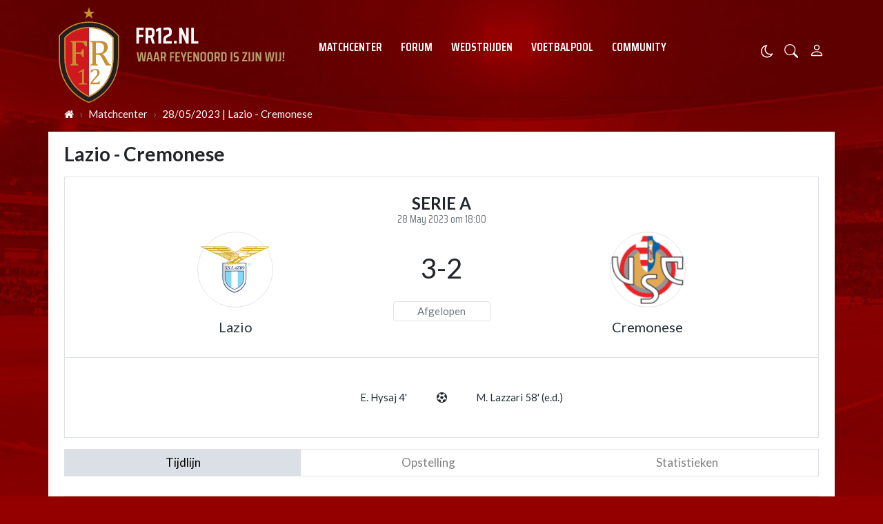

--- FILE ---
content_type: text/html; charset=UTF-8
request_url: https://www.fr12.nl/matchcenter/match/Serie%20A/lazio-cremonese-20222023-serie-a-2023-05-28-180000/18548147
body_size: 15197
content:
<!doctype html>
<html lang="nl">
<head>
    <meta charset="utf-8">
    <meta http-equiv="x-ua-compatible" content="ie=edge"/>
    <meta name="viewport" content="width=device-width, initial-scale=1, maximum-scale=1, user-scalable=0">
    <meta name="csrf-token" content="">
    <link rel="dns-prefetch" href="https://fonts.gstatic.com">
    <link rel="preconnect" href="https://fonts.gstatic.com" crossorigin>
    <link rel="preload" as="font" type="font/woff2" crossorigin href="https://fonts.gstatic.com/s/sairacondensed/v11/EJRLQgErUN8XuHNEtX81i9TmEkrnfc9Q962fhC61Hg.woff2">
    <link rel="preload" as="font" type="font/woff2" crossorigin href="https://fonts.gstatic.com/s/lato/v24/S6uyw4BMUTPHjx4wXiWtFCc.woff2">
    <link rel="preload" as="font" type="font/woff2" crossorigin href="https://fonts.gstatic.com/s/lato/v24/S6u9w4BMUTPHh6UVSwiPGQ3q5d0.woff2">
    <link rel="preload" as="font" type="font/woff2" crossorigin href="https://fonts.gstatic.com/s/sairacondensed/v11/EJROQgErUN8XuHNEtX81i9TmEkrvoutF2o-Srg.woff2">
    <link rel="preload" as="font" type="font/woff2" crossorigin href="https://fonts.gstatic.com/s/lato/v24/S6uyw4BMUTPHjxAwXiWtFCfQ7A.woff2">
    <link rel="alternate" type="application/rss+xml" href="https://www.fr12.nl/sitemap/news.xml">
            <link rel="icon" href="https://r.testifier.nl/Acbs8526SDKI/resizing_type:fill/plain/https%3A%2F%2Fs3-newsifier.ams3.digitaloceanspaces.com%2Ffr12.nl%2Fimages%2F2021-05%2Ffavicon-60a66eaf35789.ico@webp" type="image/x-icon"/>
        <link rel="shortcut icon" href="https://r.testifier.nl/Acbs8526SDKI/resizing_type:fill/plain/https%3A%2F%2Fs3-newsifier.ams3.digitaloceanspaces.com%2Ffr12.nl%2Fimages%2F2021-05%2Ffavicon-60a66eaf35789.ico@webp" type="image/x-icon"/>
        <link rel="stylesheet" href="https://cdnjs.cloudflare.com/ajax/libs/font-awesome/4.7.0/css/font-awesome.min.css" integrity="sha512-SfTiTlX6kk+qitfevl/7LibUOeJWlt9rbyDn92a1DqWOw9vWG2MFoays0sgObmWazO5BQPiFucnnEAjpAB+/Sw==" crossorigin="anonymous" />
            <link rel="manifest" href="/manifest.json">
        <meta name="apple-mobile-web-app-capable" content="yes">
        <meta name="apple-mobile-web-app-status-bar-style" content="default">
        <meta name="apple-mobile-web-app-title" content="FR12.nl">
        <link rel="apple-touch-icon" href="https://r.testifier.nl/Acbs8526SDKI/resizing_type:fill/width:114/plain/https%3A%2F%2Fs3-newsifier.ams3.digitaloceanspaces.com%2Ffr12.nl%2Fimages%2F2022-06%2Fimage-61fbe715ebab7-62a8569e33a4d.png@webp">
                <link rel="apple-touch-startup-image" media="(device-width: 375px) and (device-height: 812px) and (-webkit-device-pixel-ratio: 3)" href="https://r.testifier.nl/Acbs8526SDKI/resizing_type:fill/width:1125/height:2436/plain/https%3A%2F%2Fs3-newsifier.ams3.digitaloceanspaces.com%2Ffr12.nl%2Fimages%2F2022-06%2Flogo-splash-fr12-62a8572552b49.png@webp">
        <link rel="apple-touch-startup-image" media="(device-width: 375px) and (device-height: 667px) and (-webkit-device-pixel-ratio: 2)" href="https://r.testifier.nl/Acbs8526SDKI/resizing_type:fill/width:750/height:1334/plain/https%3A%2F%2Fs3-newsifier.ams3.digitaloceanspaces.com%2Ffr12.nl%2Fimages%2F2022-06%2Flogo-splash-fr12-62a8572552b49.png@webp">
        <link rel="apple-touch-startup-image" media="(device-width: 414px) and (device-height: 736px) and (-webkit-device-pixel-ratio: 3)" href="https://r.testifier.nl/Acbs8526SDKI/resizing_type:fill/width:1242/height:2208/plain/https%3A%2F%2Fs3-newsifier.ams3.digitaloceanspaces.com%2Ffr12.nl%2Fimages%2F2022-06%2Flogo-splash-fr12-62a8572552b49.png@webp">
        <link rel="apple-touch-startup-image" media="(device-width: 320px) and (device-height: 568px) and (-webkit-device-pixel-ratio: 2)" href="https://r.testifier.nl/Acbs8526SDKI/resizing_type:fill/width:640/height:1136/plain/https%3A%2F%2Fs3-newsifier.ams3.digitaloceanspaces.com%2Ffr12.nl%2Fimages%2F2022-06%2Flogo-splash-fr12-62a8572552b49.png@webp">
        <link rel="apple-touch-startup-image" media="(device-width: 768px) and (device-height: 1024px) and (-webkit-device-pixel-ratio: 2)" href="https://r.testifier.nl/Acbs8526SDKI/resizing_type:fill/width:1536/height:2048/plain/https%3A%2F%2Fs3-newsifier.ams3.digitaloceanspaces.com%2Ffr12.nl%2Fimages%2F2022-06%2Flogo-splash-fr12-62a8572552b49.png@webp">
        <link rel="apple-touch-startup-image" media="(device-width: 834px) and (device-height: 1112px) and (-webkit-device-pixel-ratio: 2)" href="https://r.testifier.nl/Acbs8526SDKI/resizing_type:fill/width:1668/height:2224/plain/https%3A%2F%2Fs3-newsifier.ams3.digitaloceanspaces.com%2Ffr12.nl%2Fimages%2F2022-06%2Flogo-splash-fr12-62a8572552b49.png@webp">
        <link rel="apple-touch-startup-image" media="(device-width: 1024px) and (device-height: 1366px) and (-webkit-device-pixel-ratio: 2)" href="https://r.testifier.nl/Acbs8526SDKI/resizing_type:fill/width:2048/height:2732/plain/https%3A%2F%2Fs3-newsifier.ams3.digitaloceanspaces.com%2Ffr12.nl%2Fimages%2F2022-06%2Flogo-splash-fr12-62a8572552b49.png@webp">
                <meta name="theme-color" content="#FFF" />
    
    <script>
        let register_title = "Registreren"
    </script>
    <link href="https://fonts.googleapis.com/css2?family=Lato:ital,wght@0,400;0,700;1,400;1,700&family=Saira+Condensed:wght@400;600;700&display=swap" rel="stylesheet">
    
    <link rel="stylesheet" href="/assets/cdn/default_fr12/css/app.css?v=1769086957">
    
        <script defer data-api="https://analytics.newsifier.nl/api/event" src="/vendor/plausible/script.manual.js"></script>

<script>
    // Enhanced Google Discover detection
    function isGoogleDiscover() {
        const referrer = document.referrer.toLowerCase();
        const userAgent = navigator.userAgent.toLowerCase();

        return (
            referrer.includes('googlequicksearch') ||
            referrer.includes('quicksearchbox') ||
            referrer.includes('google') && (
                userAgent.includes('android') &&
                (userAgent.includes('googleapp') || userAgent.includes('quicksearch'))
            )
        );
    }


    // Track pageview with Discover detection
    function trackPageview() {
        try {
            const isDiscover = isGoogleDiscover();
            const props = isDiscover ? {
                googleDiscover: 1
            } : undefined;


            if (typeof plausible === 'undefined') {
                console.error('Plausible is not loaded');
                return;
            }

            // Send the pageview event to Plausible
            plausible('pageview', {
                props
            });
        } catch (error) {
            console.error('Error tracking pageview:', error);
        }
    }

    // Initialize tracking when DOM is ready
    document.addEventListener('DOMContentLoaded', trackPageview);
</script>


    <!-- //TODO_TEMPLATE_CHANGE -->
    
    <title>Wedstrijd Lazio - Cremonese</title>

<script src="https://tags.refinery89.com/fr12nl.js" async></script>

<style>
/* desktop-billboard-atf */
@media (min-width: 992px) {
  .r89-desktop-billboard-atf {
    min-height: 250px;
    margin-top: 20px;
    margin-bottom: 20px
  }
}

/* desktop-leaderboard-atf */
@media (min-width: 992px) {
  .r89-desktop-leaderboard-atf {
    min-height: 90px;
    margin-left: -15px;
  }
}

/* mobile-billboard-top */
@media (max-width: 991px) {
  .r89-mobile-billboard-top {
    min-height: 250px;
    margin-top: 20px;
    margin-bottom: 20px
  }
}

/* desktop-hpa-atf */
@media (min-width: 992px) {
  .r89-desktop-hpa-atf {
    min-height: 600px;
    margin-top: 20px;
    margin-bottom: 20px
  }
}

/* desktop-rectangle-btf */
@media (min-width: 992px) {
  .r89-desktop-rectangle-btf {
    min-height: 250px;
    margin-top: 20px;
    margin-bottom: 20px
  }
}

/* mobile-rectangle-low */
@media (max-width: 991px) {
  .r89-mobile-rectangle-low {
    min-height: 250px;
    margin-top: 20px;
    margin-bottom: 20px
  }
}
</style>


<style>
.bg-dark {
  background: none !important;
}

.bg-dark body {
  color: #FFF;
}

.js-dark a {
  color: #FFF;
}

.js-dark .col-12.px-md-2 {
  padding: 0 !important;
}

.js-dark .bg-dark {
  background: #444 !important;
  color: #FFF;
}

.js-dark table {
  color: #FFF;
  background-color: #222;
}

.js-dark .border.border-light {
  border: 0 !important;
}

.js-dark .bg-light {
  background-color: #222 !important;
}

.js-dark #sidebar-comments-container {
  border: 0 !important;
}

.js-dark #comments_container .bg-white,
.js-dark .badge-light,
.js-dark .heading.h6 {
  background-color: #222 !important;
}

.js-dark .bg-white,
.js-dark .page-link {
  background-color: #111 !important;
  color: #EEE;
}

.js-dark .bg-white a,
.js-dark h1,
.js-dark h2,
.js-dark h3 {
  color: #EEE;
}

.js-dark .text-muted {
  color: #DDD !important;
}

.js-dark {
  background-color: #000;
}

.js-dark .text-dark {
  color: #DDD !important;
}

.js-dark .list-group-item:not(.card-header) {
  background-color: #333 !important;
  color: #EEE;
  border-left: 0 !important;
  border-right: 0 !important;
  border-color: #444 !important;
}

.js-dark .list-group-item a {
  color: #EEE !important;
}

.js-dark .border-top,
.border-bottom,
.border-bottom-0,
.border-0 {
  border-color: #666 !important;
  border: 0 !important;
}

.js-dark .read-more article {
  background: #B10025;
}

.js-dark .read-more h4,
.read-more .arrow {
  color: #EEE;
}

.js-dark .read-more .arrow {
  border-color: rgba(255, 255, 255, 0.25);
}

.js-dark .poll-wrapper div {
  border: 0;
}

.js-dark blockquote footer {
  background: none;
  color: #DDD !important;
}

.js-dark .text-black {
  color: #FFF !important;
}

.js-dark .navbar-collapse.bg-dark {
  background-color: #222 !important;
}

a.text-dark:focus,
a.text-dark:hover {
  color: #FFF !important;
}

.btn:hover {
  color: #FFF;
}

article .article_content a {
  text-decoration: underline;
}

.js-dark .btn-light {
  background-color: #555;
  border-color: #555;
  color: #FFF;
}

.js-dark h1,
.js-dark h2,
.js-dark h3 {
  color: #262626;
}

.modal-content h2 {
  color: #FFF;
}

.js-dark .bg-white a,
.js-dark h1,
.js-dark h2,
.js-dark h3 {
  color: #eee;
}

.js-dark .btn-secondary {
  background-color: #B69E6C;
}

.js-dark article.bg-white .article_content a {
  color: #fd0e25;
}

a.text-dark:focus,
a.text-dark:hover {
  color: #333 !important;
}

a.btn-primary.text-dark:focus,
a.btn-primary.text-dark:hover {
  color: #fff !important;
}

.js-dark a.text-dark:focus,
.js-dark a.text-dark:hover {
  color: #fff !important;
}

.js-dark .btn:hover {
  color: #212529;
}

.js-dark .btn:hover {
  color: #fff;
}

.js-dark table.table-medals tbody tr:first-child {
  color: #333 !important;
}

.js-dark table.table-medals tbody tr:nth-child(2) {
  color: #333 !important;
}

.js-dark table.table-medals tbody tr:nth-child(3) {
  color: #333 !important;
}

.js-dark .border {
  border: 0 !important;
}

.js-dark .btn-secondary {
  border: 0 !important;
  color: #eee;
}

.js-dark .btn-secondary:hover {
  background-color: #493C31;
  color: #FFF;
}

.js-dark .table th,
.js-dark .table td {
  border-color: #444;
}

.js-dark textarea {color:#FFF;} 

.js-dark .btn-danger-light {background-color: #dc3545;}

.number {display:none;}

.card-title .badge.badge-secondary {display:none;}

.container-fluid.bg-dark {background:#FFF !important;}
.js-dark .container-fluid.bg-dark {background:#111 !important;}

#mom_vote .text-right.border-top-md-0 span.float-right {
    width: auto !important;
}

.sda {margin-bottom:15px;margin-top:15px;}

.match-widget .pb-4.text-capitalize, .match-widget .tab-content {display:none;}

.js-dark .live-minute {color:#FFF;}

html, body {
    max-width: 100%;
    overflow-x: hidden;
}
</style>
<script type="text/javascript">
    (function(c,l,a,r,i,t,y){
        c[a]=c[a]||function(){(c[a].q=c[a].q||[]).push(arguments)};
        t=l.createElement(r);t.async=1;t.src="https://www.clarity.ms/tag/"+i;
        y=l.getElementsByTagName(r)[0];y.parentNode.insertBefore(t,y);
    })(window, document, "clarity", "script", "a6305ukpz4");
</script>


    
    <!-- head emd is last element in head tag -->
    <script>

    let darkmodekey = 'dark-mode';
    let fontSizeKey = 'font-size-key';
    function setLayoutModeInLocalStorage(mode)
    {
        let val = "0";
        if( mode == "dark-mode" )
            val = "1";
        localStorage.setItem(darkmodekey,val);
    }
    function manageDarkMode()
    {
        var data = localStorage.getItem(darkmodekey);
        if(data && data == "1")
        {
            applyLayoutMode("dark-mode");
        }
        else
        {
            applyLayoutMode("light-mode");
        }
    }
    function manageFontSize()
    {
        var data = localStorage.getItem(fontSizeKey);
        if(data && data == "big")
        {
            document.documentElement.style.fontSize = "20px";
        }else{
            document.documentElement.style.fontSize = "16px"
        }
    }
    function hasClass(ele,cls) {
        return ele.className.match(new RegExp('(\\s|^)'+cls+'(\\s|$)'));
    }
    function getLayoutMode()
    {
        return hasClass(document.documentElement , 'js-dark' ) || hasClass(document.documentElement , 'dark' ) ? "dark-mode" : "light-mode";
    }
    function applyLayoutMode(mode)
    {

        if( !document.documentElement ) return ;

        if( mode == "dark-mode" )
        {
            if(document.documentElement.hasAttribute("is-tailwind")) {
                document.documentElement.classList.add('dark');// for tailwind apps
            } else {
                document.documentElement.classList.add("js-dark");
            }
        }
        if( mode == "light-mode" )
        {
            
            if(document.documentElement.hasAttribute("is-tailwind")) {
                document.documentElement.classList.remove('dark');// for tailwind apps 
            } else {
                document.documentElement.classList.remove("js-dark");
            }
        }
        setLayoutModeInLocalStorage(mode);
    }
    function setLayoutMode(mode,options = {})
    {
        applyLayoutMode(mode);
        if( !(options.callApi === 0) )
            updateUserLayout(mode);
    }
    function initializeLayout(){
        manageDarkMode();
        manageFontSize();
    }
    initializeLayout();
    document.addEventListener('readystatechange', initializeLayout);


</script>



</head>
<body class="nav-mobile-push">
    <div class="toast d-none" role="alert" style="z-index:1000000000;position: fixed; bottom: 0px; right: -129px;" aria-live="assertive" aria-atomic="true">
  <div class="toast-header">
    
    <strong class="mr-auto">Nieuw kennisgeving</strong>
    <small>Nu</small>
    <button type="button" class="ml-2 mb-1 close" data-dismiss="toast" aria-label="Close">
      <span aria-hidden="true">&times;</span>
    </button>
  </div>
  <div class="toast-body">
   
  </div>
</div>    <input type="hidden" id="comments_message" value="reacties" />
<input type="hidden" id="is_featured_comment_enabled" value="1" />
<input type="hidden" id="mom_voting_message" value="Bedankt voor het stemmen!" />

<input type="hidden"  value="0" id="show_author" />
<input type="hidden"  value="10" id="sidebar_total_articles" />
<input type="hidden"  value="https://cloud3-service.newsifier.nl" id="actions_api_url" />
<input type="hidden"  value="https://karma-stats-service.newsifier.nl" id="karma_api_url" />
<input type="hidden"  value="www.fr12.nl" id="tenant_name" />


<input type="hidden"   value="fr12.newsifier.com" id="tenant_id" />
<input type="hidden"  value="1" id="show_web_push_alarm" />
<input type="hidden"  value="" id="popup_last_update_at" />
<input type="hidden"  value="" id="smartbar_last_update_at" />
<input type="hidden"  value="Feyenoord" id="favorite_team" />

<input type="hidden"  value="imgproxy" id="image_service" />
<input type="hidden"  value="https://r.testifier.nl" id="image_service_host" />

<input type="hidden"  value="nl" id="lang" />
<input type="hidden" id="karma_service_url" value="https://karma-stats-service.newsifier.nl" />
<input type="hidden" id="soccer_service_url" value="https://api-soccer.newsifier.nl" />

<input type="hidden" id="likes_message" value="Likes" />

<input type="hidden"  value="default_fr12" id="tenant_folder" />
<input type="hidden"  value="nodejs" id="api_source" />
<input type="hidden"  value="FR12.nl" id="website_name" />
<input type="hidden"  value="multimirror" id="broadcast_driver" />
<input type="hidden" id="me" value="" data-notifications-popup="" />

<input type="hidden"  value="1769086957" id="files_version" />
<input type="hidden"  value="https://api-soccer.newsifier.nl" id="soccer_service_url" />

<input type="hidden" id="socket_new_comment_message" value="nieuwe reacties tonen" />
<input type="hidden" id="front_custom_code" value="" />
    <input type="hidden"  value="Eredivisie" id="main_league" />

            <input type="hidden" id="display-pop-up" value="">

    
    <input id="user_id" type="hidden" value="0">

<div class="modal fade" id="staticBackdrop" data-keyboard="false" tabindex="-1" aria-labelledby="staticBackdropLabel" aria-hidden="true" data-redirect-action="">
    <div class="modal-dialog modal-dialog-centered">
        <div class="modal-content p-5 bg-black text-white">
            <div id="guest_user_section" style="display: block">
              
            </div>
            <div id="logged_user_section" style="display: block">

                <div class="alert alert-success login-alert d-none" role="alert">
                    Je bent nu ingelogd! De popup zal nu automatisch sluiten ..
                </div>

                <a id="my_profile_btn" href="https://www.fr12.nl/user/profile" class="d-none my-profile-menu btn btn-block btn-primary rounded-0 py-3 font-weight-bold text-dark">
                    <span>Mijn profiel</span>
                </a>
                <a href="#" class="public-profile-btn d-none btn btn-block btn-primary rounded-0 py-3 font-weight-bold text-dark">
                    <span>Statistieken</span>
                </a>
                <a href="#" class="d-none btn btn-danger btn-block rounded-0 py-3 text-uppercase js-logout">
                    <i data-feather="log-out"></i><span>Uitloggen
                    </span>
                </a>
            </div>
            <div id="not_verified_user_section" style="display:none">
                <div class="alert alert-primary" role="alert">
                    Controleer je e-mail om je account te verifiëren!
                </div>
            </div>
        </div>
    </div>
</div>


<div class="modal fade" id="importedUser" data-keyboard="false" tabindex="-1" aria-labelledby="staticBackdropLabel" aria-hidden="true" data-redirect-action="">
    <div class="modal-dialog modal-dialog-centered">
        <div class="modal-content p-4">

            <div >
                <h2>Inloggen</h2>
                <div class="alert px-0" role="alert">
                    Omdat we gemigreerd zijn naar een ander CMS moet je je wachtwoord opnieuw instellen. Dit komt omdat wij je wachtwoord versleuteld hebben opgeslagen en wij deze dus niet meeverhuisd hebben naar ons nieuwe CMS. We sturen je nu direct een e-mail waarmee je wachtwoord opnieuw kan instellen. Daarna kun je meteen inloggen met je gebruikersnaam en je nieuwe wachtwoord.
                </div>
            </div>
        </div>
    </div>
</div>

<header>
    <div class="container-fluid">
        <div class="container">
            <div class="row">
                <div class="col-6 col-lg-4 d-flex align-items-center header_size">
                    <a href="/" class="navbar-brand">
                        <img src="/assets/images/fr12-desktop.svg" class="d-none d-lg-block" style="position:absolute;bottom:-10px;z-index:1;" alt="FR12.nl">
                        <img src="/assets/images/fr12-mobile.svg" class="d-block d-lg-none" style="position:absolute;top:15px;z-index:1;" alt="FR12.nl">
                    </a>
                </div>
                <div class="col-lg-6 d-none d-lg-block align-items-center main-nav">
                    <div class="container-fluid h-100 w-100 smart-scroll shadow-sm scrollbar-hide px-0" style="height:48px;line-height:34px">
                        <div class="row d-flex align-items-center h-100">
                            <div class=" container main px-0">
                                <div class="row">
                                    <div class="col">
                                                                                <ul class="nav font-secondary text-uppercase font-weight-bold scroll scrollbar-hide">
                                                                                        <li class="nav-item px-1 px-md-2 py-2 mr-0"> <!-- active -->
                                                <a class="nav-link px-1 py-0 text-white" href="https://www.fr12.nl/matchcenter" >Matchcenter</a>
                                            </li>
                                                                                        <li class="nav-item px-1 px-md-2 py-2 mr-0"> <!-- active -->
                                                <a class="nav-link px-1 py-0 text-white" href="/forum" >Forum</a>
                                            </li>
                                                                                        <li class="nav-item px-1 px-md-2 py-2 mr-0"> <!-- active -->
                                                <a class="nav-link px-1 py-0 text-white" href="https://www.fr12.nl/matchcenter/team/Feyenoord" >Wedstrijden</a>
                                            </li>
                                                                                        <li class="nav-item px-1 px-md-2 py-2 mr-0"> <!-- active -->
                                                <a class="nav-link px-1 py-0 text-white" href="https://www.fr12.nl/football-pool/predictions/" >Voetbalpool</a>
                                            </li>
                                                                                        <li class="nav-item px-1 px-md-2 py-2 mr-0"> <!-- active -->
                                                <a class="nav-link px-1 py-0 text-white" href="/community" >Community</a>
                                            </li>
                                                                                    </ul>
                                                                            </div>
                                </div>
                            </div>
                        </div>
                    </div>
                </div>
                <div class="col-6 col-lg-2 d-flex align-items-center justify-content-end header_size">

                    <a href="#" style="margin-top:9px;" class="mr-3 js-color-switch">
                        <i class="fa fa-moon-o d-none" aria-hidden="true" style="color: #FFF;font-size: 1.42em;"></i>
                        <i class="fa fa-sun-o d-none" aria-hidden="true" style="color: #FFF;font-size: 1.42em;"></i>
                    </a>
                    <script>
                        window.addEventListener('load', function () {
                            $( ".js-color-switch" ).on( "click", function() {
                                if (getLayoutMode() == 'light-mode') {
                                    $('.js-color-switch .fa-moon-o').addClass('d-none');
                                    $('.js-color-switch .fa-sun-o').removeClass('d-none');
                                    setLayoutMode('dark-mode');
                                    console.log('dark mode');
                                } else {
                                    $('.js-color-switch .fa-moon-o').removeClass('d-none');
                                    $('.js-color-switch .fa-sun-o').addClass('d-none');
                                    setLayoutMode('light-mode');
                                    console.log('light mode');
                                }
                            });
                            if (getLayoutMode() == 'light-mode') {
                                $('.js-color-switch .fa-moon-o').removeClass('d-none');
                                $('.js-color-switch .fa-sun-o').addClass('d-none');
                            } else {
                                $('.js-color-switch .fa-moon-o').addClass('d-none');
                                $('.js-color-switch .fa-sun-o').removeClass('d-none');
                            }
                        });
                    </script>
                    
                    <a data-toggle="collapse" href="#search-input-box" aria-label="search" role="button" aria-expanded="false" aria-controls="search-input-box" class="text-white mr-3" style="font-size:1.3em;margin-top:3px;">
                        <svg width="1em" height="1em" viewBox="0 0 16 16" class="bi bi-search" fill="currentColor" xmlns="http://www.w3.org/2000/svg">
                            <path fill-rule="evenodd" d="M10.442 10.442a1 1 0 0 1 1.415 0l3.85 3.85a1 1 0 0 1-1.414 1.415l-3.85-3.85a1 1 0 0 1 0-1.415z" />
                            <path fill-rule="evenodd" d="M6.5 12a5.5 5.5 0 1 0 0-11 5.5 5.5 0 0 0 0 11zM13 6.5a6.5 6.5 0 1 1-13 0 6.5 6.5 0 0 1 13 0z" />
                        </svg>
                    </a>
                    <style>
    .notifications {
        max-width:100%;
        min-width:336px;
    }

    .notifications-wrapper {
        overflow:auto;
        max-height:250px;
    }
</style>


<a class="text-white position-relative mr-3 d-none" role="button" data-toggle="dropdown" data-target="#" id="user_notifications_dropdown" href="#" aria-label="Notification" style="font-size:1.4em;margin-top:3px;">
    <svg width="1em" height="1em" viewBox="0 0 16 16" class="bi bi-bell" fill="currentColor" xmlns="http://www.w3.org/2000/svg">
        <path d="M8 16a2 2 0 0 0 2-2H6a2 2 0 0 0 2 2z" />
        <path fill-rule="evenodd" d="M8 1.918l-.797.161A4.002 4.002 0 0 0 4 6c0 .628-.134 2.197-.459 3.742-.16.767-.376 1.566-.663 2.258h10.244c-.287-.692-.502-1.49-.663-2.258C12.134 8.197 12 6.628 12 6a4.002 4.002 0 0 0-3.203-3.92L8 1.917zM14.22 12c.223.447.481.801.78 1H1c.299-.199.557-.553.78-1C2.68 10.2 3 6.88 3 6c0-2.42 1.72-4.44 4.005-4.901a1 1 0 1 1 1.99 0A5.002 5.002 0 0 1 13 6c0 .88.32 4.2 1.22 6z" />
    </svg> 

    <span id="notifications-badge-counter" class="rounded-circle bg-danger border position-absolute text-center d-none should-hide-on-clear" style="border-color:#FFF;height:16px;width:16px;line-height:14px;font-size:0.4em;right:-6px;top:2px;"></span>

</a>

<ul class="dropdown-menu notifications dropdown-menu-right m-0 p-0 border-0 shadow-sm" role="menu" aria-labelledby="user_notifications_dropdown" style="font-size:0.9rem;line-height:normal;">
    <div class="notification-heading mx-2 border-bottom py-3 font-secondary">
        <div class="d-flex align-items-center">
            <div class="col">
                <h4 class="m-0">Notificaties</h4>
            </div>
            <div class="col text-right">
                <a class="small d-none" href="#" id="mark_all_ar_read">
                    <span style="display: none" id="mark_all_as_read_spinner" class="spinner-border spinner-border-sm" role="status" aria-hidden="true"></span> 
                    Alles als gelezen markeren
                </a>
            </div>
        </div>
    </div>
    <div class="row w-100">
        <span style="display: none" id="user_notifications_spinner" class="m-auto spinner-border spinner-border-sm" role="status" aria-hidden="true"></span>
    </div>
    <div class="notifications-wrapper" id="user_notifications" style="line-height:normal !important;"></div>
    <div class="notification-footer py-3 mx-2 overflow-hidden">
        <a id="notifications_load_more" href="#" class="small pull-left d-none" onclick="loadMoreNotifications();return false;" >
            <span style="display: none" id="read_more_spinner" class="spinner-border spinner-border-sm" role="status" aria-hidden="true"></span>
            Lees meer
        </a>
        <a href="/user/profile" class="small pull-right">
            Notificaties Instellingen
        </a>
    </div>
</ul> 
                    <a class="text-white" aria-label="Person" style="font-size:1.5em;" href="#" id="login_menu" data-toggle="modal" data-target="#staticBackdrop">
                        <svg width="1em" height="1em" viewBox="0 0 16 16" class="bi bi-person" fill="currentColor" xmlns="http://www.w3.org/2000/svg">
                            <path fill-rule="evenodd" d="M10 5a2 2 0 1 1-4 0 2 2 0 0 1 4 0zM8 8a3 3 0 1 0 0-6 3 3 0 0 0 0 6zm6 5c0 1-1 1-1 1H3s-1 0-1-1 1-4 6-4 6 3 6 4zm-1-.004c-.001-.246-.154-.986-.832-1.664C11.516 10.68 10.289 10 8 10c-2.29 0-3.516.68-4.168 1.332-.678.678-.83 1.418-.832 1.664h10z" />
                        </svg>
                    </a>

                </div>
            </div>
        </div>
    </div>
</header>

<div class="container-fluid smart-scroll shadow-sm d-block d-lg-none" style="height:48px;line-height:34px">
    <div class="row bg-red">
        <div class="container-fluid main">
            <div class="row">
                <div class="col">
                                            <ul class="nav font-secondary text-uppercase font-weight-bold scroll">
                                                        <li class="nav-item"> <!-- active -->
                                <a class="nav-link px-md-3 px-1 text-white" href="https://www.fr12.nl/matchcenter" >Matchcenter</a>
                            </li>
                                                        <li class="nav-item"> <!-- active -->
                                <a class="nav-link px-md-3 px-1 text-white" href="/forum" >Forum</a>
                            </li>
                                                        <li class="nav-item"> <!-- active -->
                                <a class="nav-link px-md-3 px-1 text-white" href="https://www.fr12.nl/matchcenter/team/Feyenoord" >Wedstrijden</a>
                            </li>
                                                        <li class="nav-item"> <!-- active -->
                                <a class="nav-link px-md-3 px-1 text-white" href="https://www.fr12.nl/football-pool/predictions/" >Voetbalpool</a>
                            </li>
                                                        <li class="nav-item"> <!-- active -->
                                <a class="nav-link px-md-3 px-1 text-white" href="/community" >Community</a>
                            </li>
                                                    </ul>
                                    </div>
            </div>
        </div>
    </div>
</div>
<div class="container-fluid text-white collapse py-3" id="search-input-box">
    <div class="row">
        <div class="container">
            <div class="row">
                <div class="col">
                    <form method="GET" action="/search" class="py-2">
                        <div class="form-group mb-0 has-search">
                            <span class="fa fa-search form-control-feedback"></span>
                            <input type="text" class="form-control" name="q" placeholder="Zoek ..">
                        </div>
                    </form>
                </div>
            </div>
        </div>
    </div>
</div>
    <script type="application/ld+json">
    {
     "@context": "https://schema.org",
     "@type": "BreadcrumbList",
     "itemListElement":
     [
          {
       "@type": "ListItem",
       "position": 0,
       "item":
       {
        "@id": "/",
        "name": "Homepage"
        }
      }
       ,           {
       "@type": "ListItem",
       "position": 1,
       "item":
       {
        "@id": "/matchcenter",
        "name": "Matchcenter"
        }
      }
       ,           {
       "@type": "ListItem",
       "position": 2,
       "item":
       {
        "@id": "/matchcenter/match/Serie A/lazio-cremonese-20222023-serie-a-2023-05-28-180000/18548147",
        "name": "28/05/2023 | Lazio - Cremonese"
        }
      }
               ]
    }
</script>



    <nav class="container" aria-label="breadcrumb">
      <ol class="breadcrumb bg-transparent m-0 p-0 py-3 px-2 d-none d-md-flex">
                                      <li class="breadcrumb-item"><a href="/" class="text-light"><i style="width: 14px;height: 14px;" class="fa fa-home" aria-hidden="true"></i></a></li>
                                                                      <li class="breadcrumb-item"><a href="/matchcenter" class="text-light">Matchcenter</a></li>
                                                            <li class="breadcrumb-item"><a href="/matchcenter/match/Serie A/lazio-cremonese-20222023-serie-a-2023-05-28-180000/18548147" class="text-light">28/05/2023 | Lazio - Cremonese</a></li>
                                  </ol>
    </nav>

    
<div class="container p-0 match-page">
    <div class="d-flex flex-column flex-lg-row bg-white pt-3">
        <div class="flex-fill overflow-hidden">
            <div class="container-fluid mb-3">
                <div class="row mx-md-2 mt-2">
                    <article class="col pl-3 pr-3 pt-3 pl-sm-0 pr-sm-0 mt-n4">

                        <h1 class="font-weight-bold h3 mb-3">Lazio - Cremonese</h1>

                        <!-- <p>Lorem ipsum dolor sit amet, consectetur adipiscing elit. Aenean euismod bibendum laoreet. Proin gravida dolor sit amet lacus accumsan et viverra justo commodo. Proin sodales pulvinar sic tempor. Sociis natoque penatibus et magnis dis parturient
                            montes, nascetur ridiculus mus. Nam fermentum, nulla luctus pharetra vulputate, felis tellus mollis orci, sed rhoncus pronin sapien nunc accuan eget.</p> -->


                        <div class="border py-4 px-1 px-sm-5">
                            <div class="h4 font-weight-bold text-uppercase text-center mb-0">Serie A</div>

                            <div class="text-muted font-secondary text-center mb-2" >28 May 2023 om 18:00</div>

                            <div class="row fixture-score-block">
                                <div class="col-4 col-md-5 text-center pl-3 d-flex flex-column align-items-start">
                                    <div class="team-logo rounded-circle border border-light d-flex align-items-center justify-content-around text-center mx-auto">
                                        <a href="/matchcenter/team/Lazio" title="Lazio"><img src="https://cdn.sportmonks.com/images/soccer/teams/11/43.png" height="60"></a>
                                    </div>
                                    <a href="/matchcenter/team/Lazio" title="Lazio" class="align-self-center h5 mt-3">Lazio</a>
                                </div>
                                <div class="col-4 col-md-2 align-self-center">
                                    <div class="d-flex justify-content-around">
                                        <div class="h1 text-center">3-2</div>

                                    </div>
                                                                        <div class="rounded border p-1 text-muted text-center mt-3 text-truncate">Afgelopen</div>
                                </div>
                                <div class="col-4 col-md-5 text-center pr-3 d-flex flex-column align-items-start">
                                    <div class="team-logo rounded-circle border border-light d-flex align-items-center justify-content-around text-center mx-auto">
                                        <a href="/matchcenter/team/Cremonese" title="Cremonese"><img src="https://cdn.sportmonks.com/images/soccer/teams/2/10722.png" height="60"></a>
                                    </div>
                                    <a href="/matchcenter/team/Cremonese" title="Cremonese" class="align-self-center h5 mt-3">Cremonese</a>
                                </div>
                            </div>
                        </div>
                        <div class="border border-top-0 p-1 p-sm-5 d-flex justify-content-center">

                            
                            <!-- NEEDED SHOW THIS PART ONLY WHEN THERE ARE GOALS -->

                            <ul class="list-group text-right border-0" style="min-width:45%;">
                                                                                                                                    <li class=" p-0 border-0">
                                        <a href="https://www.fr12.nl/matchcenter/player/129603">
                                            E. Hysaj 4' 
                                        </a>
                                    </li>
                                                                                                                                                                                                                </ul>

                            <ul class="list-group border-0 text-center" style="min-width:10%;">
                                <li class=" p-0 border-0"><i class="fa fa-futbol-o" aria-hidden="true"></i></li>
                            </ul>

                            <ul class="list-group border-0" style="min-width:45%;">
                                                                                                                                                    <li class=" p-0 border-0">
                                            <a href="https://www.fr12.nl/matchcenter/player/131999">
                                                M. Lazzari 58'  (e.d.)
                                            </a>
                                        </li>
                                                                                                                                                                                                                                        </ul>
                            <!-- END: SHOW THIS PART ONLY WHEN THERE ARE GOALS -->

                        </div>

                        

                        <div class="pb-4 text-capitalize">
                            <ul class="nav nav-pills border nav-fill mb-1 mt-3" id="pills-tab" role="tablist">
                                <li class="nav-item" role="presentation">
                                    <a class="nav-link  active " id="pills-timeline-tab" data-toggle="pill" href="#pills-timeline" role="tab" aria-controls="pills-timeline" aria-selected="true">tijdlijn</a>
                                </li>
                                <li class="nav-item" role="presentation">
                                    <a class="nav-link" id="pills-lineup-tab" data-toggle="pill" href="#opstelling" role="tab" aria-controls="pills-lineup" aria-selected="false">Opstelling </a>
                                </li>
                                <li class="nav-item" role="presentation">
                                    <a class="nav-link" id="pills-stats-tab" data-toggle="pill" href="#statistieken" role="tab" aria-controls="pills-stats" aria-selected="false">statistieken</a>
                                </li>
                                                                                            </ul>
                        </div>

                        <div class="tab-content" id="pills-tabContent">
                            <div class="tab-pane fade  active show " id="pills-timeline" role="tabpanel" aria-labelledby="pills-timeline-tab">

                                                                                                                                                <div class="card rounded-0 mb-4">
                                            <div class="card-header bg-white text-uppercase font-weight-bold"><i class="fa fa-refresh mr-1" aria-hidden="true"></i> Wissel <span  class="float-right text-muted font-secondary">90'</span></div>
                                            <div class="row no-gutters">
                                                <div class="col-12 col-md-6 border-right d-flex justify-content-between align-items-center">
                                                    <div class="card-body pr-0">
                                                        <p class="card-text text-success text-uppercase mb-0 font-weight-normal"><i class="fa fa-arrow-down" aria-hidden="true"></i> In</p>
                                                        <h6 class="card-title mt-0 mb-1 font-weight-bold"><a href="https://www.fr12.nl/matchcenter/player/74062">T. Bašić</a></h6>
                                                        <p class="card-text text-muted"><img src="https://cdn.sportmonks.com/images/soccer/teams/11/43.png" width="20">
                                                            Lazio - Middenvelder #
                                                        </p>
                                                    </div>
                                                    <img src="https://cdn.sportmonks.com/images/soccer/players/14/74062.png" onerror="this.src='/assets/images/default-avatar.svg'" class="rounded-circle bg-white border mr-3" alt="T. Bašić" style="min-width:50px;min-height:50px;width:50px;height:50px;">
                                                </div>
                                                                                                <div class="col-12 col-md-6 d-flex justify-content-between align-items-center">
                                                    <div class="card-body pr-0">
                                                        <p class="card-text text-danger text-uppercase font-weight-bold mb-0"><i class="fa fa-arrow-up" aria-hidden="true"></i> Uit</p>
                                                        <h6 class="card-title mt-0 mb-1 font-weight-bold"><a href="https://www.fr12.nl/matchcenter/player/827">L. Romero Alconchel</a></h6>
                                                        <p class="card-text text-muted"><img src="https://cdn.sportmonks.com/images/soccer/teams/11/43.png" width="20">
                                                            Lazio - Middenvelder #</p>
                                                    </div>
                                                    <img src="https://cdn.sportmonks.com/images/soccer/players/27/827.png" onerror="this.src='/assets/images/default-avatar.svg'" class="rounded-circle bg-white border mr-3" alt="L. Romero Alconchel" style="min-width:50px;min-height:50px;width:50px;height:50px;">
                                                </div>
                                                                                            </div>
                                        </div>
                                                                                                                                                                                    <div class="card rounded-0 mb-4">
                                            <div class="card-header bg-white py-1 text-uppercase font-weight-bold">
                                                                                                    <i class="fa fa-sticky-note text-warning mr-1" aria-hidden="true"></i>
                                                
                                                Gele kaart
                                                <span class="float-right text-muted font-secondary">81'</span>
                                            </div>



                                            <div class="row no-gutters">
                                                <div class="col-12 col-md-6 border-right d-flex justify-content-between align-items-center">
                                                    <div class="card-body pr-0">
                                                        <h6 class="card-title mt-0 mb-1 font-weight-bold"><a href="https://www.fr12.nl/matchcenter/player/133951">L. Pellegrini</a></h6>
                                                        <p class="card-text text-muted"><img src="https://cdn.sportmonks.com/images/soccer/teams/11/43.png" width="20">
                                                            Lazio - Verdediger #
                                                        </p>
                                                    </div>
                                                    <img src="https://cdn.sportmonks.com/images/soccer/players/31/133951.png" onerror="this.src='/assets/images/default-avatar.svg'" class="rounded-circle bg-white border mr-3" alt="L. Pellegrini" style="min-width:50px;min-height:50px;width:50px;height:50px;">
                                                </div>

                                            </div>



                                        </div>
                                                                                                                                                                                    <div class="card rounded-0 mb-4">
                                            <div class="card-header bg-white text-uppercase font-weight-bold"><i class="fa fa-refresh mr-1" aria-hidden="true"></i> Wissel <span  class="float-right text-muted font-secondary">80'</span></div>
                                            <div class="row no-gutters">
                                                <div class="col-12 col-md-6 border-right d-flex justify-content-between align-items-center">
                                                    <div class="card-body pr-0">
                                                        <p class="card-text text-success text-uppercase mb-0 font-weight-normal"><i class="fa fa-arrow-down" aria-hidden="true"></i> In</p>
                                                        <h6 class="card-title mt-0 mb-1 font-weight-bold"><a href="https://www.fr12.nl/matchcenter/player/133951">L. Pellegrini</a></h6>
                                                        <p class="card-text text-muted"><img src="https://cdn.sportmonks.com/images/soccer/teams/11/43.png" width="20">
                                                            Lazio - Verdediger #
                                                        </p>
                                                    </div>
                                                    <img src="https://cdn.sportmonks.com/images/soccer/players/31/133951.png" onerror="this.src='/assets/images/default-avatar.svg'" class="rounded-circle bg-white border mr-3" alt="L. Pellegrini" style="min-width:50px;min-height:50px;width:50px;height:50px;">
                                                </div>
                                                                                                <div class="col-12 col-md-6 d-flex justify-content-between align-items-center">
                                                    <div class="card-body pr-0">
                                                        <p class="card-text text-danger text-uppercase font-weight-bold mb-0"><i class="fa fa-arrow-up" aria-hidden="true"></i> Uit</p>
                                                        <h6 class="card-title mt-0 mb-1 font-weight-bold"><a href="https://www.fr12.nl/matchcenter/player/129603">E. Hysaj</a></h6>
                                                        <p class="card-text text-muted"><img src="https://cdn.sportmonks.com/images/soccer/teams/11/43.png" width="20">
                                                            Lazio - Verdediger #</p>
                                                    </div>
                                                    <img src="https://cdn.sportmonks.com/images/soccer/players/3/129603.png" onerror="this.src='/assets/images/default-avatar.svg'" class="rounded-circle bg-white border mr-3" alt="E. Hysaj" style="min-width:50px;min-height:50px;width:50px;height:50px;">
                                                </div>
                                                                                            </div>
                                        </div>
                                                                                                                                                                                    <div class="card rounded-0 mb-4">
                                            <div class="card-header bg-white py-1 text-uppercase font-weight-bold">
                                                                                                    <i class="fa fa-sticky-note text-warning mr-1" aria-hidden="true"></i>
                                                
                                                Gele kaart
                                                <span class="float-right text-muted font-secondary">72'</span>
                                            </div>



                                            <div class="row no-gutters">
                                                <div class="col-12 col-md-6 border-right d-flex justify-content-between align-items-center">
                                                    <div class="card-body pr-0">
                                                        <h6 class="card-title mt-0 mb-1 font-weight-bold"><a href="https://www.fr12.nl/matchcenter/player/129677">M. Zaccagni</a></h6>
                                                        <p class="card-text text-muted"><img src="https://cdn.sportmonks.com/images/soccer/teams/11/43.png" width="20">
                                                            Lazio - Aanvaller #
                                                        </p>
                                                    </div>
                                                    <img src="https://cdn.sportmonks.com/images/soccer/players/13/129677.png" onerror="this.src='/assets/images/default-avatar.svg'" class="rounded-circle bg-white border mr-3" alt="M. Zaccagni" style="min-width:50px;min-height:50px;width:50px;height:50px;">
                                                </div>

                                            </div>



                                        </div>
                                                                                                                                                                                    <div class="card rounded-0 mb-4">
                                            <div class="card-header bg-white py-1 text-uppercase font-weight-bold">
                                                                                                    <i class="fa fa-futbol-o mr-1" aria-hidden="true"></i>
                                                
                                                Eigen doelpunt
                                                <span class="float-right text-muted font-secondary">58'</span>
                                            </div>



                                            <div class="row no-gutters">
                                                <div class="col-12 col-md-6 border-right d-flex justify-content-between align-items-center">
                                                    <div class="card-body pr-0">
                                                        <h6 class="card-title mt-0 mb-1 font-weight-bold"><a href="https://www.fr12.nl/matchcenter/player/131999">M. Lazzari</a></h6>
                                                        <p class="card-text text-muted"><img src="https://cdn.sportmonks.com/images/soccer/teams/2/10722.png" width="20">
                                                            Cremonese - Verdediger #
                                                        </p>
                                                    </div>
                                                    <img src="https://cdn.sportmonks.com/images/soccer/players/31/131999.png" onerror="this.src='/assets/images/default-avatar.svg'" class="rounded-circle bg-white border mr-3" alt="M. Lazzari" style="min-width:50px;min-height:50px;width:50px;height:50px;">
                                                </div>

                                            </div>



                                        </div>
                                                                                                                                                                                    <div class="card rounded-0 mb-4">
                                            <div class="card-header bg-white py-1 text-uppercase font-weight-bold">
                                                                                                    <i class="fa fa-futbol-o mr-1" aria-hidden="true"></i>
                                                
                                                Goal
                                                <span class="float-right text-muted font-secondary">4'</span>
                                            </div>



                                            <div class="row no-gutters">
                                                <div class="col-12 col-md-6 border-right d-flex justify-content-between align-items-center">
                                                    <div class="card-body pr-0">
                                                        <h6 class="card-title mt-0 mb-1 font-weight-bold"><a href="https://www.fr12.nl/matchcenter/player/129603">E. Hysaj</a></h6>
                                                        <p class="card-text text-muted"><img src="https://cdn.sportmonks.com/images/soccer/teams/11/43.png" width="20">
                                                            Lazio - Verdediger #
                                                        </p>
                                                    </div>
                                                    <img src="https://cdn.sportmonks.com/images/soccer/players/3/129603.png" onerror="this.src='/assets/images/default-avatar.svg'" class="rounded-circle bg-white border mr-3" alt="E. Hysaj" style="min-width:50px;min-height:50px;width:50px;height:50px;">
                                                </div>

                                            </div>



                                        </div>
                                                                                                </div> 
                                                            <div class="tab-pane fade" id="opstelling" role="tabpanel" aria-labelledby="pills-lineup-tab">
                                                                            <div class="pb-4 col-md-5 col-lg-4 mx-auto" id="FormationGameScript">
                                            <ul class="nav toggle-btn nav-fill mb-1 mt-2 p-1" id="teams-tab" role="tablist">
                                                <li class="nav-item" role="presentation">
                                                    <a class="nav-link active" id="home-team-tab" data-toggle="pill" href="#home-team" role="tab" aria-controls="home-team" aria-selected="true">
                                                        Lazio
                                                    </a>
                                                </li>
                                                <li class="nav-item" role="presentation">
                                                    <a class="nav-link" id="away-team-tab" data-toggle="pill" href="#away-team" role="tab" aria-controls="away-team" aria-selected="false">
                                                        Cremonese
                                                    </a>
                                                </li>
                                            </ul>
                                        </div>
                                        
                                        <div style="max-width:500px;margin:0 auto;">
                                            <div style="width:100%;padding-top:163%; background: url('/images/lineup_game_field.png');background-size: 100% auto;background-repeat: no-repeat;background-position: center;" class="position-relative mb-4">
                                                <div class="position-absolute overflow-hidden w-100 h-100" style="top:0;left:0;border-radius: 8px;">
                                                    <div class="tab-content match-line-up h-100">
                                                        <div class="tab-pane h-100 fade active show" id="home-team" role="tabpanel" aria-labelledby="home-team-tab">
                                                            <div class="match-line-up h-100 d-flex justify-content-between flex-column" data-formation=4-3-3>
        <div class="d-flex w-100 flex-row-reverse " >
                                    <div class="col p-0 text-center align-self-center" data-player-position="0,3,3">
                    <div class="number home">9
                                                                                                                    </div>
                    <div class="name">Rodríguez Ledesma</div>
                </div>
                                                <div class="col p-0 text-center align-self-center" data-player-position="1,3,3">
                    <div class="number home">17
                                                                                                                    </div>
                    <div class="name">Immobile</div>
                </div>
                                                <div class="col p-0 text-center align-self-center" data-player-position="2,3,3">
                    <div class="number home">20
                                                    <span class="yellow-card"></span>
                                                                                                                    </div>
                    <div class="name">Zaccagni</div>
                </div>
                        </div>
        <div class="d-flex w-100 flex-row-reverse " >
                                    <div class="col p-0 text-center align-self-center" data-player-position="0,3,2">
                    <div class="number home">21
                                                                                                            <span class="goal"></span>
                                                            <span class="goal"></span>
                                                                                                                        </div>
                    <div class="name">Milinković-Savić</div>
                </div>
                                                <div class="col p-0 text-center align-self-center" data-player-position="1,3,2">
                    <div class="number home">5
                                                                                                                    </div>
                    <div class="name">Vecino Falero</div>
                </div>
                                                <div class="col p-0 text-center align-self-center" data-player-position="2,3,2">
                    <div class="number home">10
                                                                                                                            <span class="switch" data-tooltip="Vervangen in 90' door T. Bašić" data-tooltip-position="bottom"><i class="fa fa-arrow-up text-danger" aria-hidden="true"></i></span>
                                            </div>
                    <div class="name">Romero Alconchel</div>
                </div>
                        </div>
        <div class="d-flex w-100 flex-row-reverse " >
                                    <div class="col p-0 text-center align-self-center" data-player-position="0,4,1">
                    <div class="number home">29
                                                                                                                    </div>
                    <div class="name">Lazzari</div>
                </div>
                                                <div class="col p-0 text-center align-self-center" data-player-position="1,4,1">
                    <div class="number home">15
                                                                                                                    </div>
                    <div class="name">Casale</div>
                </div>
                                                <div class="col p-0 text-center align-self-center" data-player-position="2,4,1">
                    <div class="number home">13
                                                                                                                    </div>
                    <div class="name">Romagnoli</div>
                </div>
                                                <div class="col p-0 text-center align-self-center" data-player-position="3,4,1">
                    <div class="number home">23
                                                                                                            <span class="goal"></span>
                                                                                                                                <span class="switch" data-tooltip="Vervangen in 80' door L. Pellegrini" data-tooltip-position="bottom"><i class="fa fa-arrow-up text-danger" aria-hidden="true"></i></span>
                                            </div>
                    <div class="name">Hysaj</div>
                </div>
                        </div>
        <div class="d-flex w-100 flex-row-reverse goal-keeper-row" >
                                    <div class="col p-0 text-center align-self-center" data-player-position="0,1,0">
                    <div class="number home">94
                                                                                                                    </div>
                    <div class="name">Provedel</div>
                </div>
                        </div>
</div>                                                        </div>
                                                        <div class="tab-pane h-100 fade" id="away-team" role="tabpanel" aria-labelledby="away-team-tab">
                                                            <div class="match-line-up h-100 d-flex justify-content-between flex-column" data-formation=3-4-1-2>
        <div class="d-flex w-100 flex-row-reverse "  data-is-home="true" >
                                    <div class="col p-0 text-center align-self-center" data-player-position="0,2,4">
                    <div class="number home">74
                                                                                                                    </div>
                    <div class="name">Tsadjout</div>
                </div>
                                                <div class="col p-0 text-center align-self-center" data-player-position="1,2,4">
                    <div class="number home">9
                                                                                                                    </div>
                    <div class="name">Ciofani</div>
                </div>
                        </div>
        <div class="d-flex w-100 flex-row-reverse "  data-is-home="true" >
                                    <div class="col p-0 text-center align-self-center" data-player-position="0,1,3">
                    <div class="number home">27
                                                    <span class="yellow-card"></span>
                                                                                                            <span class="goal"></span>
                                                                                                                        </div>
                    <div class="name">Galdames Millán</div>
                </div>
                        </div>
        <div class="d-flex w-100 flex-row-reverse "  data-is-home="true" >
                                    <div class="col p-0 text-center align-self-center" data-player-position="0,4,2">
                    <div class="number home">44
                                                                                                                    </div>
                    <div class="name">Lochoshvili</div>
                </div>
                                                <div class="col p-0 text-center align-self-center" data-player-position="1,4,2">
                    <div class="number home">3
                                                                                                                    </div>
                    <div class="name">Valeri</div>
                </div>
                                                <div class="col p-0 text-center align-self-center" data-player-position="2,4,2">
                    <div class="number home">6
                                                                                                                    </div>
                    <div class="name">Pickel</div>
                </div>
                                                <div class="col p-0 text-center align-self-center" data-player-position="3,4,2">
                    <div class="number home">28
                                                                                                                    </div>
                    <div class="name">Meïté</div>
                </div>
                        </div>
        <div class="d-flex w-100 flex-row-reverse "  data-is-home="true" >
                                    <div class="col p-0 text-center align-self-center" data-player-position="0,3,1">
                    <div class="number home">17
                                                    <span class="yellow-card"></span>
                                                                                                                    </div>
                    <div class="name">Sernicola</div>
                </div>
                                                <div class="col p-0 text-center align-self-center" data-player-position="1,3,1">
                    <div class="number home">24
                                                                                                                    </div>
                    <div class="name">Ferrari</div>
                </div>
                                                <div class="col p-0 text-center align-self-center" data-player-position="2,3,1">
                    <div class="number home">15
                                                                                                                    </div>
                    <div class="name">Bianchetti</div>
                </div>
                        </div>
        <div class="d-flex w-100 flex-row-reverse goal-keeper-row"  data-is-home="true" >
                                    <div class="col p-0 text-center align-self-center" data-player-position="0,1,0">
                    <div class="number home">45
                                                                                                                    </div>
                    <div class="name">Mbacke Sarr</div>
                </div>
                        </div>
</div>                                                        </div>
                                                    </div>
                                                </div>
                                            </div>
                                        </div>
                                    
                                    <table class="table bg-white mt-4 border-left border-right border-bottom">
                                        <thead>
                                        <tr>
                                            <th class="border-bottom-0"><img src="https://cdn.sportmonks.com/images/soccer/teams/11/43.png" width="20" class="ml-2"></th>
                                            <th class="border-bottom-0 border-left-0 border-right-0 border-top text-center">Wissels</th>
                                            <th class="border-bottom-0 text-right"><img src="https://cdn.sportmonks.com/images/soccer/teams/2/10722.png" width="20" class="mr-2"></th>
                                        </tr>
                                        </thead>
                                        <tbody>
                                                                                    <tr>
                                                <td>
                                                                                                            
                                                        
                                                        <p>1 L. Arantes Maximiano </p>
                                                                                                    </td>
                                                <td></td>
                                                <td class="text-right">
                                                                                                            
                                                        
                                                        4 E. Aiwu                                                                                                    </td>
                                            </tr>
                                                                                    <tr>
                                                <td>
                                                                                                            
                                                        
                                                        <p>3 L. Pellegrini </p>
                                                                                                    </td>
                                                <td></td>
                                                <td class="text-right">
                                                                                                            
                                                        
                                                        5 J. Vásquez Ibarra                                                                                                    </td>
                                            </tr>
                                                                                    <tr>
                                                <td>
                                                                                                            
                                                        
                                                        <p>4 P. Gabarrón Gil </p>
                                                                                                    </td>
                                                <td></td>
                                                <td class="text-right">
                                                                                                            
                                                        
                                                        10 C. Buonaiuto                                                                                                    </td>
                                            </tr>
                                                                                    <tr>
                                                <td>
                                                                                                            
                                                        
                                                        <p>6 M. Silva Santos </p>
                                                                                                    </td>
                                                <td></td>
                                                <td class="text-right">
                                                                                                            
                                                        
                                                        12 M. Carnesecchi                                                                                                    </td>
                                            </tr>
                                                                                    <tr>
                                                <td>
                                                                                                            
                                                        
                                                        <p>7 F. Anderson Pereira Gomes </p>
                                                                                                    </td>
                                                <td></td>
                                                <td class="text-right">
                                                                                                            
                                                        
                                                        13 G. Saro                                                                                                    </td>
                                            </tr>
                                                                                    <tr>
                                                <td>
                                                                                                            
                                                        
                                                        <p>11 M. Cancellieri </p>
                                                                                                    </td>
                                                <td></td>
                                                <td class="text-right">
                                                                                                            
                                                        
                                                        18 P. Ghiglione                                                                                                    </td>
                                            </tr>
                                                                                    <tr>
                                                <td>
                                                                                                            
                                                        
                                                        <p>22 D. Gonzalez Alcaraz </p>
                                                                                                    </td>
                                                <td></td>
                                                <td class="text-right">
                                                                                                            
                                                        
                                                        19 M. Castagnetti                                                                                                    </td>
                                            </tr>
                                                                                    <tr>
                                                <td>
                                                                                                            
                                                        
                                                        <p>26 Ş. Radu </p>
                                                                                                    </td>
                                                <td></td>
                                                <td class="text-right">
                                                                                                            
                                                        
                                                        20 F. Afena-Gyan                                                                                                    </td>
                                            </tr>
                                                                                    <tr>
                                                <td>
                                                                                                            
                                                        
                                                        <p>31 M. Adamonis </p>
                                                                                                    </td>
                                                <td></td>
                                                <td class="text-right">
                                                                                                            
                                                        
                                                        21 V. Chiricheș                                                                                                    </td>
                                            </tr>
                                                                                    <tr>
                                                <td>
                                                                                                            
                                                        
                                                        <p>34 M. Fuentes </p>
                                                                                                    </td>
                                                <td></td>
                                                <td class="text-right">
                                                                                                            
                                                        
                                                        23 C. Acella                                                                                                    </td>
                                            </tr>
                                                                                    <tr>
                                                <td>
                                                                                                            
                                                        
                                                        <p>46 F. Ruggeri </p>
                                                                                                    </td>
                                                <td></td>
                                                <td class="text-right">
                                                                                                            
                                                        
                                                        33 G. Quagliata                                                                                                    </td>
                                            </tr>
                                                                                    <tr>
                                                <td>
                                                                                                            
                                                        
                                                        <p>50 M. Bertini </p>
                                                                                                    </td>
                                                <td></td>
                                                <td class="text-right">
                                                                                                            
                                                        
                                                        77 D. Okereke                                                                                                    </td>
                                            </tr>
                                                                                    <tr>
                                                <td>
                                                                                                            
                                                        
                                                        <p>88 T. Bašić </p>
                                                                                                    </td>
                                                <td></td>
                                                <td class="text-right">
                                                                                                    </td>
                                            </tr>
                                                                                </tbody>
                                    </table>

                                    <table class="table bg-white mt-4 border-left border-right border-bottom">
                                        <thead>
                                        <tr>
                                            <th class="border-bottom-0"><img src="https://cdn.sportmonks.com/images/soccer/teams/11/43.png" width="20" class="ml-2"></th>
                                            <th class="border-bottom-0 border-left-0 border-right-0 border-top text-center">Coaches</th>
                                            <th class="border-bottom-0 text-right"><img src="https://cdn.sportmonks.com/images/soccer/teams/2/10722.png" width="20" class="mr-2"></th>
                                        </tr>
                                        </thead>
                                        <tbody>
                                            <tr>
                                                <td> Maurizio Sarri</td>
                                                <td></td>
                                                                                                                                                    <td class="text-right"> Davide Ballardini</td>
                                                                                            </tr>
                                        </tbody>
                                    </table>
                                </div>
                            
                            <div class="tab-pane fade" id="statistieken" role="tabpanel" aria-labelledby="pills-stats-tab">
                            <h2 class="text-capitalize">statistieken</h2>
                                                            <table class="table bg-white border-left border-right border-bottom table-striped table-hover">
                                    <thead>
                                    <tr>
                                        <th scope="col" width="20%" class="text-center"><img src="https://cdn.sportmonks.com/images/soccer/teams/11/43.png" width="20"></th>
                                        <th scope="col" class="text-uppercase text-center" width="60%">Team Stats</th>
                                        <th scope="col" width="20%" class="text-center"><img src="https://cdn.sportmonks.com/images/soccer/teams/2/10722.png" width="20"></th>
                                    </tr>
                                    </thead>
                                    <tbody>
                                                                        <tr>
                                        <td width="20%" class="text-center">12</td>
                                        <td width="60%" class="text-center">Schoten</td>
                                        <td width="20%" class="text-center">11</td>
                                    </tr>
                                                                                                            <tr>
                                        <td class="text-center">9</td>
                                        <td class="text-center">Schoten op doel</td>
                                        <td class="text-center">6</td>
                                    </tr>
                                                                                                            <tr>
                                        <td class="text-center">58%</td>
                                        <td class="text-center">Balbezit</td>
                                        <td class="text-center">42%</td>
                                    </tr>
                                                                                                            <tr>
                                        <td class="text-center">15</td>
                                        <td class="text-center">Overtredingen</td>
                                        <td class="text-center">8</td>
                                    </tr>
                                                                                                            <tr>
                                        <td class="text-center">2</td>
                                        <td class="text-center">Gele kaarten</td>
                                        <td class="text-center">2</td>
                                    </tr>
                                                                                                                                                <tr>
                                        <td class="text-center">4</td>
                                        <td class="text-center">Buitenspel</td>
                                        <td class="text-center">0</td>
                                    </tr>
                                                                                                            <tr>
                                        <td class="text-center">4</td>
                                        <td class="text-center">Corners</td>
                                        <td class="text-center">3</td>
                                    </tr>
                                                                        </tbody>
                                </table>
                                
                                <h2>Stand</h2>
                                                                <div class="table-responsive">
                                    <table class="table bg-white border-left border-right border-bottom table-striped table-hover">
                                        <thead>
                                        <tr>
                                            <th scope="col">Pos</th>
                                            <th scope="col">Team</th>
                                            <th scope="col">GS</th>
                                            <th scope="col">W</th>
                                            <th scope="col">G</th>
                                            <th scope="col">V</th>
                                            <th scope="col">DV-DT</th>
                                            <th scope="col">DS</th>
                                            <th scope="col">Pt.</th>
                                        </tr>
                                        </thead>
                                        <tbody>
                                                                                                                                                <tr>
                                                        <th scope="row">1</th>
                                                        <td class="text-nowrap"><img src="https://cdn.sportmonks.com/images/soccer/teams/18/2930.png" style="max-width:24px;"> Inter</td>
                                                        <td>21</td>
                                                        <td>16</td>
                                                        <td>1</td>
                                                        <td>4</td>
                                                        <td>44-17</td>
                                                        <td>27</td>
                                                        <td>49</td>
                                                    </tr>
                                                                                                    <tr>
                                                        <th scope="row">2</th>
                                                        <td class="text-nowrap"><img src="https://cdn.sportmonks.com/images/soccer/teams/17/113.png" style="max-width:24px;"> AC Milan</td>
                                                        <td>21</td>
                                                        <td>13</td>
                                                        <td>7</td>
                                                        <td>1</td>
                                                        <td>34-16</td>
                                                        <td>18</td>
                                                        <td>46</td>
                                                    </tr>
                                                                                                    <tr>
                                                        <th scope="row">3</th>
                                                        <td class="text-nowrap"><img src="https://cdn.sportmonks.com/images/soccer/teams/21/597.png" style="max-width:24px;"> Napoli</td>
                                                        <td>21</td>
                                                        <td>13</td>
                                                        <td>4</td>
                                                        <td>4</td>
                                                        <td>31-17</td>
                                                        <td>14</td>
                                                        <td>43</td>
                                                    </tr>
                                                                                                    <tr>
                                                        <th scope="row">4</th>
                                                        <td class="text-nowrap"><img src="https://cdn.sportmonks.com/images/soccer/teams/5/37.png" style="max-width:24px;"> Roma</td>
                                                        <td>21</td>
                                                        <td>14</td>
                                                        <td>0</td>
                                                        <td>7</td>
                                                        <td>26-12</td>
                                                        <td>14</td>
                                                        <td>42</td>
                                                    </tr>
                                                                                                    <tr>
                                                        <th scope="row">5</th>
                                                        <td class="text-nowrap"><img src="https://cdn.sportmonks.com/images/soccer/teams/17/625.png" style="max-width:24px;"> Juventus</td>
                                                        <td>21</td>
                                                        <td>11</td>
                                                        <td>6</td>
                                                        <td>4</td>
                                                        <td>32-17</td>
                                                        <td>15</td>
                                                        <td>39</td>
                                                    </tr>
                                                                                                    <tr>
                                                        <th scope="row">6</th>
                                                        <td class="text-nowrap"><img src="https://cdn.sportmonks.com/images/soccer/teams/12/268.png" style="max-width:24px;"> Como</td>
                                                        <td>21</td>
                                                        <td>10</td>
                                                        <td>7</td>
                                                        <td>4</td>
                                                        <td>31-16</td>
                                                        <td>15</td>
                                                        <td>37</td>
                                                    </tr>
                                                                                                    <tr>
                                                        <th scope="row">7</th>
                                                        <td class="text-nowrap"><img src="https://cdn.sportmonks.com/images/soccer/teams/4/708.png" style="max-width:24px;"> Atalanta</td>
                                                        <td>21</td>
                                                        <td>8</td>
                                                        <td>8</td>
                                                        <td>5</td>
                                                        <td>26-20</td>
                                                        <td>6</td>
                                                        <td>32</td>
                                                    </tr>
                                                                                                    <tr>
                                                        <th scope="row">8</th>
                                                        <td class="text-nowrap"><img src="https://cdn.sportmonks.com/images/soccer/teams/1/8513.png" style="max-width:24px;"> Bologna</td>
                                                        <td>21</td>
                                                        <td>8</td>
                                                        <td>6</td>
                                                        <td>7</td>
                                                        <td>30-24</td>
                                                        <td>6</td>
                                                        <td>30</td>
                                                    </tr>
                                                                                                    <tr>
                                                        <th scope="row">9</th>
                                                        <td class="text-nowrap"><img src="https://cdn.sportmonks.com/images/soccer/teams/11/43.png" style="max-width:24px;"> Lazio</td>
                                                        <td>21</td>
                                                        <td>7</td>
                                                        <td>7</td>
                                                        <td>7</td>
                                                        <td>21-19</td>
                                                        <td>2</td>
                                                        <td>28</td>
                                                    </tr>
                                                                                                    <tr>
                                                        <th scope="row">10</th>
                                                        <td class="text-nowrap"><img src="https://cdn.sportmonks.com/images/soccer/teams/26/346.png" style="max-width:24px;"> Udinese</td>
                                                        <td>21</td>
                                                        <td>7</td>
                                                        <td>5</td>
                                                        <td>9</td>
                                                        <td>22-33</td>
                                                        <td>-11</td>
                                                        <td>26</td>
                                                    </tr>
                                                                                                    <tr>
                                                        <th scope="row">11</th>
                                                        <td class="text-nowrap"><img src="https://cdn.sportmonks.com/images/soccer/teams/5/613.png" style="max-width:24px;"> Torino</td>
                                                        <td>21</td>
                                                        <td>6</td>
                                                        <td>5</td>
                                                        <td>10</td>
                                                        <td>21-34</td>
                                                        <td>-13</td>
                                                        <td>23</td>
                                                    </tr>
                                                                                                    <tr>
                                                        <th scope="row">12</th>
                                                        <td class="text-nowrap"><img src="https://cdn.sportmonks.com/images/soccer/teams/14/398.png" style="max-width:24px;"> Parma</td>
                                                        <td>21</td>
                                                        <td>5</td>
                                                        <td>8</td>
                                                        <td>8</td>
                                                        <td>14-22</td>
                                                        <td>-8</td>
                                                        <td>23</td>
                                                    </tr>
                                                                                                    <tr>
                                                        <th scope="row">13</th>
                                                        <td class="text-nowrap"><img src="https://cdn.sportmonks.com/images/soccer/teams/2/10722.png" style="max-width:24px;"> Cremonese</td>
                                                        <td>21</td>
                                                        <td>5</td>
                                                        <td>8</td>
                                                        <td>8</td>
                                                        <td>20-28</td>
                                                        <td>-8</td>
                                                        <td>23</td>
                                                    </tr>
                                                                                                    <tr>
                                                        <th scope="row">14</th>
                                                        <td class="text-nowrap"><img src="https://cdn.sportmonks.com/images/soccer/teams/26/2714.png" style="max-width:24px;"> Sassuolo</td>
                                                        <td>21</td>
                                                        <td>6</td>
                                                        <td>5</td>
                                                        <td>10</td>
                                                        <td>23-28</td>
                                                        <td>-5</td>
                                                        <td>23</td>
                                                    </tr>
                                                                                                    <tr>
                                                        <th scope="row">15</th>
                                                        <td class="text-nowrap"><img src="https://cdn.sportmonks.com/images/soccer/teams/9/585.png" style="max-width:24px;"> Cagliari</td>
                                                        <td>21</td>
                                                        <td>5</td>
                                                        <td>7</td>
                                                        <td>9</td>
                                                        <td>22-30</td>
                                                        <td>-8</td>
                                                        <td>22</td>
                                                    </tr>
                                                                                                    <tr>
                                                        <th scope="row">16</th>
                                                        <td class="text-nowrap"><img src="https://cdn.sportmonks.com/images/soccer/teams/6/102.png" style="max-width:24px;"> Genoa</td>
                                                        <td>21</td>
                                                        <td>4</td>
                                                        <td>8</td>
                                                        <td>9</td>
                                                        <td>22-29</td>
                                                        <td>-7</td>
                                                        <td>20</td>
                                                    </tr>
                                                                                                    <tr>
                                                        <th scope="row">17</th>
                                                        <td class="text-nowrap"><img src="https://cdn.sportmonks.com/images/soccer/teams/14/7790.png" style="max-width:24px;"> Lecce</td>
                                                        <td>21</td>
                                                        <td>4</td>
                                                        <td>5</td>
                                                        <td>12</td>
                                                        <td>13-29</td>
                                                        <td>-16</td>
                                                        <td>17</td>
                                                    </tr>
                                                                                                    <tr>
                                                        <th scope="row">18</th>
                                                        <td class="text-nowrap"><img src="https://cdn.sportmonks.com/images/soccer/teams/13/109.png" style="max-width:24px;"> Fiorentina</td>
                                                        <td>21</td>
                                                        <td>3</td>
                                                        <td>8</td>
                                                        <td>10</td>
                                                        <td>23-32</td>
                                                        <td>-9</td>
                                                        <td>17</td>
                                                    </tr>
                                                                                                    <tr>
                                                        <th scope="row">19</th>
                                                        <td class="text-nowrap"><img src="https://cdn.sportmonks.com/images/soccer/teams/16/1072.png" style="max-width:24px;"> Pisa</td>
                                                        <td>21</td>
                                                        <td>1</td>
                                                        <td>11</td>
                                                        <td>9</td>
                                                        <td>16-31</td>
                                                        <td>-15</td>
                                                        <td>14</td>
                                                    </tr>
                                                                                                    <tr>
                                                        <th scope="row">20</th>
                                                        <td class="text-nowrap"><img src="https://cdn.sportmonks.com/images/soccer/teams/3/1123.png" style="max-width:24px;"> Hellas Verona</td>
                                                        <td>21</td>
                                                        <td>2</td>
                                                        <td>8</td>
                                                        <td>11</td>
                                                        <td>17-34</td>
                                                        <td>-17</td>
                                                        <td>14</td>
                                                    </tr>
                                                                                                                                    </tbody>
                                    </table>
                                </div>
                                                            </div>

                                                        
                                                    </div>

                    </article>
                </div>
            </div>
        </div>
    </div>
</div>

    <div style="width: calc(160px); height: 600px; position: absolute; top: 150px; left: 50%;margin-left:-745px;" class="d-none d-lg-block"> 
        
    </div>
  
  <footer class="bg-black pt-5">
    <div class="container">
        <div class="row pb-5">
                                            <div class="col-6 col-sm-3 sitemap_top">
                    <dl>
                        <dt>                                FR12.nl
                                                    </dt>
                                                <dd><a href="https://fr12shop.nl/"  target="_blank" >Shop</a></dd>
                                                <dd><a href="/community" >Community</a></dd>
                                                <dd><a href="https://www.fr12.nl/contact-fr12" >Contact</a></dd>
                                                <dd><a href="https://www.fr12.nl/football-pool/predictions/" >Voetbalpool</a></dd>
                                                </dl>
                    </div>
                                <div class="col-6 col-sm-3 sitemap_top">
                    <dl>
                        <dt>                                Feyenoord
                                                    </dt>
                                                <dd><a href="https://www.fr12.nl/matchcenter/motm" >Man of the Match</a></dd>
                                                <dd><a href="https://www.fr12.nl/fotoverslagen/" >Fotoverslagen</a></dd>
                                                <dd><a href="https://www.fr12.nl/matchcenter/team/Feyenoord" >Speelschema</a></dd>
                                                <dd><a href="https://www.fr12.nl/matchcenter/rankings/league/Eredivisie" >Stand Eredivisie</a></dd>
                                                <dd><a href="https://www.fr12.nl/matchcenter/rankings/league/Europa%20League" >Stand Europa League</a></dd>
                                                </dl>
                    </div>
                                        <div class="col-12 col-sm-3 col">
                <p class="h6 text-uppercase text-white mb-4 font-weight-bold">Socials</p>
                <p class="mb-4">
                                        <a href="https://www.instagram.com/fr12nl" target="_blank" class="social_icon social_instagram mr-2" alt="Instagram"></a>
                                                            <a href="https://www.facebook.com/fr12nl" target="_blank" class="social_icon social_facebook mr-2" alt="Facebook"></a>
                                                            <a href="https://bsky.app/profile/fr12nl.bsky.social" target="_blank" class="social_icon social_bluesky mr-2" alt="Bluesky"></a>
                                                            <a href="https://www.threads.net/@fr12nl" target="_blank" class="social_icon social_threads mr-2" alt="Threads"></a>
                                                            <a href="https://twitter.com/fr12nl" target="_blank" class="social_icon social_twitter mr-2" alt="Twitter"></a>
                                                            <a href="https://www.youtube.com/user/1908fr12nl" target="_blank" class="social_icon social_youtube mr-2" alt="Youtube"></a>
                                          
                    <a href="/sitemap/news.xml" class="social_icon social_rss mr-2" alt="RSS"></a>
                </p>
                <!-- <a href="#" class="btn btn-danger text-uppercase btn-block text-left rounded-0 py-3"><i class="fa fa-shopping-cart mr-2" aria-hidden="true"></i> FR12 Shop</a> -->
            </div>
            <!--
            <div class="col">
                <p class="h6 text-uppercase text-white mb-3 font-weight-bold">Nieuwsbrief</p>
                <p class="text-white mb-3">Komt snel ;-)</p>   
                </div>
            -->
            </div> 
        </div>
        <div class="container-fluid text-white">
            <div class="container">
                <div id="sitemap_bottom">
                    <div class="d-flex justify-content-between py-4 align-items-center flex-column flex-md-row">
                        <dl class="pt-3 pr-3 pb-3 mb-0 d-flex flex-wrap justify-content-center">
                                                                                                <dd class="px-2 py-1 mb-0"><a href="/privacy-en-cookiebeleid" class="text-white" title="Privacy- en cookiebeleid" >Privacy- en cookiebeleid</a></dd>
                                                                    <dd class="px-2 py-1 mb-0"><a href="https://feyenoord.headliner.nl/" class="text-white" title="Feyenoord nieuws"  target="_blank" >Feyenoord nieuws</a></dd>
                                                                                        <dd class="px-2 py-1 mb-0">Alle rechten voorbehouden.</dd>
                            <dd class="px-2 py-1 mb-0">© 2026 FR12.nl</dd>
                        </dl>
                        <div class="d-flex flex-row">
                            <a href="https://apps.apple.com/nl/app/fr12-nl/id1446034256" target="_blank" class="mr-2 mb-2 mb-lg-0"><img loading="lazy" src="/assets/images/app-store.svg" width="120" height="40"></a>
                            <a href="https://play.google.com/store/apps/details?id=com.fr12&hl=nl&gl=US" target="_blank" class="mb-2 mb-lg-0"><img loading="lazy" src="/assets/images/play-store.svg" width="136" height="40"></a>
                        </div>
                    </div>
                </div>
            </div>
        </div>
         </footer>
                            <script src="/assets/common/jquery.min.js"></script>
                    <script src="/assets/common/moment.min.js"></script>
                    <script src="/assets/common/moment.nl.js"></script>
                    <script src="/assets/common/ads-helper.js"></script>
                    <script src="/assets/common/bootstrap.bundle.min.js"></script>
            
    <script defer src="/assets/cdn/common/front.js?v=1769086957"></script>



    <!-- Custom javascript -->
        
            <script>
        if ('serviceWorker' in navigator) {
            window.addEventListener('load', function() {
                navigator.serviceWorker.register("/service-worker.js")
                .then(function(registration) { console.log('Service worker ready'); registration.update(); })
                .catch(function(error) { console.log('Registration failed with ' + error); });
            });
        }
        </script>
    
    <!-- Web Push Notification for onesignal -->
<script src="//cdn.onesignal.com/sdks/OneSignalSDK.js" async=""></script><script>window.OneSignal = window.OneSignal || [];OneSignal.push(function() {OneSignal.init({appId: "9e5568b9-92ce-430a-bd4e-ed7aa3ee17e8",});});</script>


    <script async src="https://www.googletagmanager.com/gtag/js?id=G-PS914K3BK6"></script>
        <script>
        window.dataLayer = window.dataLayer || [];
        function gtag(){dataLayer.push(arguments);}
        gtag('js', new Date());
        
        // Set consent based on strategy
        gtag('consent', 'default', {
            ad_storage: 'granted',
            analytics_storage: 'granted',
            ad_personalization: 'granted',
            ad_user_data: 'granted',
            functionality_storage: 'granted',
            personalization_storage: 'granted',
            security_storage: 'granted'
        });

        gtag('config', 'G-PS914K3BK6');
        </script>
     
    
</body>
</html>


--- FILE ---
content_type: text/plain; charset=UTF-8
request_url: https://socket.multimirror.io/socket.io/?app_key=6J9V79INPcNSbwEq&EIO=3&transport=polling&t=Plhv_ug
body_size: 29
content:
96:0{"sid":"ELOoRTorh8YzRH1N-rhe","upgrades":["websocket"],"pingInterval":25000,"pingTimeout":5000}2:40